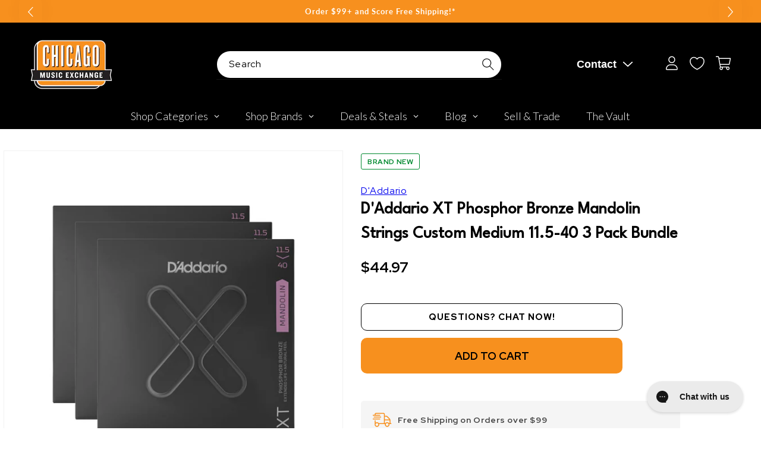

--- FILE ---
content_type: text/plain; charset=utf-8
request_url: https://d-ipv6.mmapiws.com/ant_squire
body_size: 158
content:
chicagomusicexchange.com;019bde57-34b6-7ad6-9272-b18da9514871:aada5fcf76545dc859f7bf5866e4f1e2fd202af5

--- FILE ---
content_type: text/javascript; charset=utf-8
request_url: https://www.chicagomusicexchange.com/products/daddario-xt-phosphor-bronze-mandolin-strings-custom-817811.js
body_size: 1365
content:
{"id":5076362363015,"title":"D'Addario XT Phosphor Bronze Mandolin Strings Custom Medium 11.5-40 3 Pack Bundle","handle":"daddario-xt-phosphor-bronze-mandolin-strings-custom-817811","description":"This Bundle Includes: \u003cul\u003e\u003cli\u003e3 x D'Addario XT Phosphor Bronze Mandolin Strings Custom Medium 11.5-40\u003c\/li\u003e\u003c\/ul\u003e\u003ci\u003eFrom D'Addario:\u003c\/i\u003e\u003cbr\u003e\u003cbr\u003eXT Mandolin Phosphor Bronze strings combine our most popular mandolin alloy with an extended lifespan treatment on every string in the set, preserving the natural tone and feel of uncoated strings. Available in medium, custom medium, and medium heavy gauges for a variety of playing styles and preferences. \u003cbr\u003e\u003cbr\u003eD'Addario XT strings combine high carbon steel cores with an extended lifespan treatment on every string in the set, giving you enhanced break resistance, pitch stability, and long-lasting performance, all while preserving the tone and feel of your favorite uncoated strings. These strings are made to stay, for performance that never fades away.\u003cbr\u003e\u003cbr\u003e\u003cul\u003e\n\u003cli\u003eXT strings feature an extended lifespan treatment on every string in the set, preserving the natural tone and feel of uncoated strings.\u003c\/li\u003e\n\u003cli\u003eHigh carbon steel wire and Fusion Twist technologies deliver unrivaled tuning stability and break resistance. Strings stay in tune 131% better than traditional strings!\u003c\/li\u003e\n\u003cli\u003eStrings last at least 4 times longer than traditional uncoated strings\u003c\/li\u003e\n\u003cli\u003eThe inner packaging features a re-sealable zip closure, for ease of opening as well as storage of unused strings.\u003c\/li\u003e\n\u003cli\u003eEvery set includes a Players Circle code for product identification, registration, and authentication. Players can collect points to get rewarded with D'Addario products and merchandise.\u003c\/li\u003e\n\u003c\/ul\u003e","published_at":"2025-06-25T06:42:40-05:00","created_at":"2020-05-28T15:50:54-05:00","vendor":"D'Addario","type":"Accessories \/ Strings \/ Other Strings","tags":["Availability : In-Stock","Bottom Gauge : .040","Brand Name : D'Addario","CME Internal ID : P-000817811","Country of Manufacture : US","Discount Eligible : T","Display Financing : F","Hide From Search : T","Historical High Price : 44.97","In Store Now : F","Item Category : Stringed","Item Class : Strings","Item Condition : Brand New","Item Family : New Inventory","Item Sub-Class : Strings ~ Mandolin Strings","Item Super-Class : Accessories","Low Stock Alert : Less Than 6","Multi-Pack : 3-Pack","Netsuite Item Type : Kit\/Package","Number of Strings : 8-String","Reverb Condition : Brand New","SA_Option 1-b : Multi-Pack_Single : XTM11540","Series : D'Addario XT Mandolin","Shipping Profile ID : Standard Free Shipping","Shopify Date Listed : 2020-04-17","Sign Up Coupon Eligible : $20","ss-exclude","String Gauge Name : Custom Medium","String Set Gauge : .0115-.040","SYF : 106","Top Gauge : .0115","UPC : 680642930486"],"price":4497,"price_min":4497,"price_max":4497,"available":true,"price_varies":false,"compare_at_price":null,"compare_at_price_min":0,"compare_at_price_max":0,"compare_at_price_varies":false,"variants":[{"id":34295393747079,"title":"Default Title","option1":"Default Title","option2":null,"option3":null,"sku":"XTM11540-3PK-KIT","requires_shipping":true,"taxable":true,"featured_image":null,"available":true,"name":"D'Addario XT Phosphor Bronze Mandolin Strings Custom Medium 11.5-40 3 Pack Bundle","public_title":null,"options":["Default Title"],"price":4497,"weight":0,"compare_at_price":null,"inventory_management":"shopify","barcode":"680642930486","quantity_rule":{"min":1,"max":null,"increment":1},"quantity_price_breaks":[],"requires_selling_plan":false,"selling_plan_allocations":[]}],"images":["\/\/cdn.shopify.com\/s\/files\/1\/0343\/4368\/2183\/products\/d-addario-accessories-strings-mandolin-strings-d-addario-xt-phosphor-bronze-mandolin-strings-custom-medium-11-5-40-3-pack-bundle-xtm11540-3pk-kit-17463839326343.jpg?v=1649627951"],"featured_image":"\/\/cdn.shopify.com\/s\/files\/1\/0343\/4368\/2183\/products\/d-addario-accessories-strings-mandolin-strings-d-addario-xt-phosphor-bronze-mandolin-strings-custom-medium-11-5-40-3-pack-bundle-xtm11540-3pk-kit-17463839326343.jpg?v=1649627951","options":[{"name":"Title","position":1,"values":["Default Title"]}],"url":"\/products\/daddario-xt-phosphor-bronze-mandolin-strings-custom-817811","media":[{"alt":"D'Addario XT Phosphor Bronze Mandolin Strings Custom Medium 11.5-40 3 Pack Bundle Accessories \/ Strings \/ Mandolin Strings","id":20493676871815,"position":1,"preview_image":{"aspect_ratio":1.0,"height":2000,"width":2000,"src":"https:\/\/cdn.shopify.com\/s\/files\/1\/0343\/4368\/2183\/products\/d-addario-accessories-strings-mandolin-strings-d-addario-xt-phosphor-bronze-mandolin-strings-custom-medium-11-5-40-3-pack-bundle-xtm11540-3pk-kit-17463839326343.jpg?v=1649627951"},"aspect_ratio":1.0,"height":2000,"media_type":"image","src":"https:\/\/cdn.shopify.com\/s\/files\/1\/0343\/4368\/2183\/products\/d-addario-accessories-strings-mandolin-strings-d-addario-xt-phosphor-bronze-mandolin-strings-custom-medium-11-5-40-3-pack-bundle-xtm11540-3pk-kit-17463839326343.jpg?v=1649627951","width":2000}],"requires_selling_plan":false,"selling_plan_groups":[]}